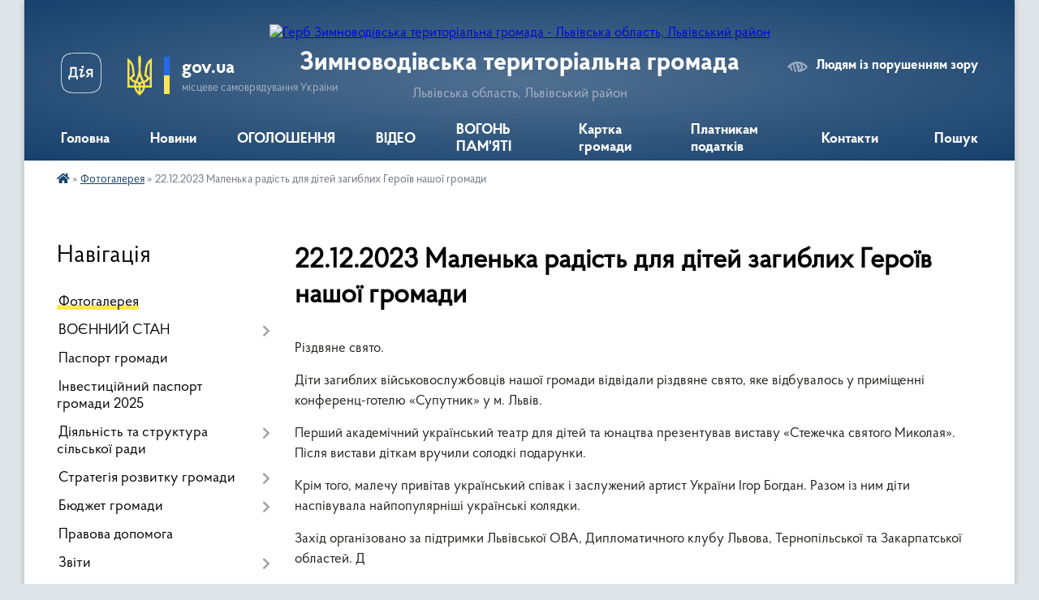

--- FILE ---
content_type: text/html; charset=UTF-8
request_url: https://zvg.gov.ua/album/9478/
body_size: 19226
content:
<!DOCTYPE html>
<html lang="uk">
<head>
	<!--[if IE]><meta http-equiv="X-UA-Compatible" content="IE=edge"><![endif]-->
	<meta charset="utf-8">
	<meta name="viewport" content="width=device-width, initial-scale=1">
	<!--[if IE]><script>
		document.createElement('header');
		document.createElement('nav');
		document.createElement('main');
		document.createElement('section');
		document.createElement('article');
		document.createElement('aside');
		document.createElement('footer');
		document.createElement('figure');
		document.createElement('figcaption');
	</script><![endif]-->
	<title>22.12.2023 Маленька радість для дітей загиблих Героїв нашої громади | Зимноводівська територіальна громада</title>
	<meta name="description" content="Різдвяне свято.. . Діти загиблих військовослужбовців нашої громади відвідали різдвяне свято, яке відбувалось у приміщенні конференц-готелю &amp;laquo;Супутник&amp;raquo; у м. Львів.. . Перший академічний український театр для дітей та юнацтва презе">
	<meta name="keywords" content="22.12.2023, Маленька, радість, для, дітей, загиблих, Героїв, нашої, громади, |, Зимноводівська, територіальна, громада">

	
		<meta property="og:image" content="https://rada.info/upload/users_files/04372282/gerb/Дизайн-без-назви-23.png">
					
		<link rel="apple-touch-icon" sizes="57x57" href="https://gromada.org.ua/apple-icon-57x57.png">
	<link rel="apple-touch-icon" sizes="60x60" href="https://gromada.org.ua/apple-icon-60x60.png">
	<link rel="apple-touch-icon" sizes="72x72" href="https://gromada.org.ua/apple-icon-72x72.png">
	<link rel="apple-touch-icon" sizes="76x76" href="https://gromada.org.ua/apple-icon-76x76.png">
	<link rel="apple-touch-icon" sizes="114x114" href="https://gromada.org.ua/apple-icon-114x114.png">
	<link rel="apple-touch-icon" sizes="120x120" href="https://gromada.org.ua/apple-icon-120x120.png">
	<link rel="apple-touch-icon" sizes="144x144" href="https://gromada.org.ua/apple-icon-144x144.png">
	<link rel="apple-touch-icon" sizes="152x152" href="https://gromada.org.ua/apple-icon-152x152.png">
	<link rel="apple-touch-icon" sizes="180x180" href="https://gromada.org.ua/apple-icon-180x180.png">
	<link rel="icon" type="image/png" sizes="192x192"  href="https://gromada.org.ua/android-icon-192x192.png">
	<link rel="icon" type="image/png" sizes="32x32" href="https://gromada.org.ua/favicon-32x32.png">
	<link rel="icon" type="image/png" sizes="96x96" href="https://gromada.org.ua/favicon-96x96.png">
	<link rel="icon" type="image/png" sizes="16x16" href="https://gromada.org.ua/favicon-16x16.png">
	<link rel="manifest" href="https://gromada.org.ua/manifest.json">
	<meta name="msapplication-TileColor" content="#ffffff">
	<meta name="msapplication-TileImage" content="https://gromada.org.ua/ms-icon-144x144.png">
	<meta name="theme-color" content="#ffffff">
	
	<meta name=
		<meta name="robots" content="">
	
    <link rel="preload" href="https://cdnjs.cloudflare.com/ajax/libs/font-awesome/5.9.0/css/all.min.css" as="style">
	<link rel="stylesheet" href="https://cdnjs.cloudflare.com/ajax/libs/font-awesome/5.9.0/css/all.min.css" integrity="sha512-q3eWabyZPc1XTCmF+8/LuE1ozpg5xxn7iO89yfSOd5/oKvyqLngoNGsx8jq92Y8eXJ/IRxQbEC+FGSYxtk2oiw==" crossorigin="anonymous" referrerpolicy="no-referrer" />

    <link rel="preload" href="//gromada.org.ua/themes/km2/css/styles_vip.css?v=3.34" as="style">
	<link rel="stylesheet" href="//gromada.org.ua/themes/km2/css/styles_vip.css?v=3.34">
	<link rel="stylesheet" href="//gromada.org.ua/themes/km2/css/48405/theme_vip.css?v=1769106643">
	
		<!--[if lt IE 9]>
	<script src="https://oss.maxcdn.com/html5shiv/3.7.2/html5shiv.min.js"></script>
	<script src="https://oss.maxcdn.com/respond/1.4.2/respond.min.js"></script>
	<![endif]-->
	<!--[if gte IE 9]>
	<style type="text/css">
		.gradient { filter: none; }
	</style>
	<![endif]-->

</head>
<body class="">

	<a href="#top_menu" class="skip-link link" aria-label="Перейти до головного меню (Alt+1)" accesskey="1">Перейти до головного меню (Alt+1)</a>
	<a href="#left_menu" class="skip-link link" aria-label="Перейти до бічного меню (Alt+2)" accesskey="2">Перейти до бічного меню (Alt+2)</a>
    <a href="#main_content" class="skip-link link" aria-label="Перейти до головного вмісту (Alt+3)" accesskey="3">Перейти до текстового вмісту (Alt+3)</a>




	
	<div class="wrap">
		
		<header>
			<div class="header_wrap">
				<div class="logo">
					<a href="https://zvg.gov.ua/" id="logo" class="form_2">
						<img src="https://rada.info/upload/users_files/04372282/gerb/Дизайн-без-назви-23.png" alt="Герб Зимноводівська територіальна громада - Львівська область, Львівський район">
					</a>
				</div>
				<div class="title">
					<div class="slogan_1">Зимноводівська територіальна громада</div>
					<div class="slogan_2">Львівська область, Львівський район</div>
				</div>
				<div class="gov_ua_block">
					<a class="diia" href="https://diia.gov.ua/" target="_blank" rel="nofollow" title="Державні послуги онлайн"><img src="//gromada.org.ua/themes/km2/img/diia.png" alt="Логотип Diia"></a>
					<img src="//gromada.org.ua/themes/km2/img/gerb.svg" class="gerb" alt="Герб України">
					<span class="devider"></span>
					<div class="title">
						<b>gov.ua</b>
						<span>місцеве самоврядування України</span>
					</div>
				</div>
								<div class="alt_link">
					<a href="#" rel="nofollow" title="Режим високої контастності" onclick="return set_special('8b05ee24581a0d56df22b7748e9eef9de051bb6d');">Людям із порушенням зору</a>
				</div>
								
				<section class="top_nav">
					<nav class="main_menu" id="top_menu">
						<ul>
														<li class="">
								<a href="https://zvg.gov.ua/main/"><span>Головна</span></a>
																							</li>
														<li class="">
								<a href="https://zvg.gov.ua/news/"><span>Новини</span></a>
																							</li>
														<li class=" has-sub">
								<a href="https://zvg.gov.ua/ogoloshennya-23-22-24-04-03-2023/"><span>ОГОЛОШЕННЯ</span></a>
																<button onclick="return show_next_level(this);" aria-label="Показати підменю"></button>
																								<ul>
																		<li>
										<a href="https://zvg.gov.ua/afisha-10-21-19-10-09-2025/">Афіша</a>
																													</li>
																		<li>
										<a href="https://zvg.gov.ua/vakansiya-10-23-17-10-09-2025/">Вакансії</a>
																													</li>
																										</ul>
															</li>
														<li class=" has-sub">
								<a href="https://zvg.gov.ua/media-12-19-31-28-10-2022/"><span>ВІДЕО</span></a>
																<button onclick="return show_next_level(this);" aria-label="Показати підменю"></button>
																								<ul>
																		<li>
										<a href="https://zvg.gov.ua/pryami-efiri-15-38-43-27-10-2025/">ПРЯМІ ЕФІРИ</a>
																													</li>
																										</ul>
															</li>
														<li class="">
								<a href="https://zvg.gov.ua/zagibli-geroi-gromadi-13-56-11-07-08-2024/"><span>ВОГОНЬ ПАМ'ЯТІ</span></a>
																							</li>
														<li class="">
								<a href="https://zvg.gov.ua/structure/"><span>Картка громади</span></a>
																							</li>
														<li class=" has-sub">
								<a href="https://zvg.gov.ua/platnikam-podatkiv-13-04-20-03-05-2022/"><span>Платникам податків</span></a>
																<button onclick="return show_next_level(this);" aria-label="Показати підменю"></button>
																								<ul>
																		<li>
										<a href="https://zvg.gov.ua/opriljudnennya-proektu-rishennya-pro-vstanovlennya-miscevih-podatkiv-ta-zboriv-na-teritorii-zimnovodivskoi-silskoi-radi-na-2025-rik-10-57-57-14-05-2025/">Рішення "Про встановлення місцевих податків та зборів на території Зимноводівської сільської ради на 2026 рік"</a>
																													</li>
																		<li>
										<a href="https://zvg.gov.ua/podatkovij-borg-16-01-13-17-03-2025/">Податковий борг</a>
																													</li>
																		<li>
										<a href="https://zvg.gov.ua/perelik-podatkovih-agentiv-11-41-01-18-03-2025/">Перелік податкових агентів</a>
																													</li>
																		<li>
										<a href="https://zvg.gov.ua/minimalne-podatkove-zobovyazannya-12-51-15-12-12-2024/">Мінімальне податкове зобов'язання</a>
																													</li>
																		<li>
										<a href="https://zvg.gov.ua/opriljudnennya-proektu-rishennya-pro-vstanovlennya-miscevih-podatkiv-ta-zboriv-na-teritorii-zimnovodivskoi-silskoi-radi-na-2025-rik-11-52-20-22-05-2024/">Оприлюднення проєкту рішення "Про встановлення місцевих податків та зборів на території Зимноводівської сільської ради на 2025 рік"</a>
																													</li>
																		<li>
										<a href="https://zvg.gov.ua/zimnovodivska-silska-rada-nagoloshue-schodo-obovyazkovosti-splati-podatku-na-neruhomist-i-zemelnogopodatku-09-22-13-11-09-2023/">ЗИМНОВОДІВСЬКА СІЛЬСЬКА РАДА НАГОЛОШУЄ ЩОДО ОБОВЯЗКОВОСТІ СПЛАТИ ПОДАТКУ НА НЕРУХОМІСТЬ І ЗЕМЕЛЬНОГО ПОДАТКУ</a>
																													</li>
																		<li>
										<a href="https://zvg.gov.ua/podatok-na-neruhome-majno-16-17-53-10-10-2023/">ПОДАТОК НА НЕРУХОМЕ МАЙНО ВІДМІННЕ ВІД ЗЕМЕЛЬНОЇ ДІЛЯНКИ</a>
																													</li>
																		<li>
										<a href="https://zvg.gov.ua/zemelnij-podatok-16-24-22-10-10-2023/">ЗЕМЕЛЬНИЙ ПОДАТОК</a>
																													</li>
																		<li>
										<a href="https://zvg.gov.ua/miscevi-podatki-rishennya-na-2023-r-16-29-56-10-10-2023/">Місцеві податки. Рішення на 2023 р.</a>
																													</li>
																		<li>
										<a href="https://zvg.gov.ua/miscevi-podatki-rishennya-na-2024-r-16-31-59-10-10-2023/">Місцеві податки. Рішення на 2024 р.</a>
																													</li>
																		<li>
										<a href="https://zvg.gov.ua/do-uvagi-platnikiv-podatkiv-u-yakih-vinikae-obovyazok-viznachati-minimalne-podatkove-zobovyazannya-11-57-16-12-10-2023/">До уваги платників податків, у яких виникає обов'язок визначати мінімальне податкове зобов'язання!</a>
																													</li>
																		<li>
										<a href="https://zvg.gov.ua/pro-pravo-skoristatisya-podatkovoju-znizhkoju-nagadujut-platnikam-u-pustomitivskij-dpi-10-32-48-20-11-2023/">Про право скористатися податковою знижкою нагадують платникам у Пустомитівській ДПІ</a>
																													</li>
																		<li>
										<a href="https://zvg.gov.ua/pro-vstanovlennya-miscevih-podatkiv-ta-zboriv-na-teritorii-zimnovodivskoi-silskoi-radi-na-2025-rik-14-08-07-05-07-2024/">Місцеві податки. Рішення на 2025 р.</a>
																													</li>
																		<li>
										<a href="https://zvg.gov.ua/opriljudnennya-proektu-rishennya-pro-vstanovlennya-miscevih-podatkiv-ta-zboriv-na-teritorii-zimnovodivskoi-silskoi-radi-na-2026-rik-14-41-43-20-06-2025/">Оприлюднення проєкту рішення "Про встановлення місцевих податків та зборів на території Зимноводівської сільської ради на 2026 рік"</a>
																													</li>
																										</ul>
															</li>
														<li class=" has-sub">
								<a href="https://zvg.gov.ua/feedback/"><span>Контакти</span></a>
																<button onclick="return show_next_level(this);" aria-label="Показати підменю"></button>
																								<ul>
																		<li>
										<a href="https://zvg.gov.ua/grafik-osobistogo-prijomu-gromadyan-silskim-golovoju-ta-kerivnikami-15-48-04-12-11-2022/">Графік особистого прийому громадян сільським головою та керівниками</a>
																													</li>
																										</ul>
															</li>
																				</ul>
					</nav>
					&nbsp;
					<button class="menu-button" id="open-button"><i class="fas fa-bars"></i> Меню сайту</button>
					<a href="https://zvg.gov.ua/search/" rel="nofollow" class="search_button">Пошук</a>
				</section>
				
			</div>
		</header>
				
		<section class="bread_crumbs">
		<div xmlns:v="http://rdf.data-vocabulary.org/#"><a href="https://zvg.gov.ua/" title="Головна сторінка"><i class="fas fa-home"></i></a> &raquo; <a href="https://zvg.gov.ua/photo/" aria-current="page">Фотогалерея</a>  &raquo; <span>22.12.2023 Маленька радість для дітей загиблих Героїв нашої громади</span></div>
	</section>
	
	<section class="center_block">
		<div class="row">
			<div class="grid-25 fr">
				<aside>
				
									
										<div class="sidebar_title">Навігація</div>
										
					<nav class="sidebar_menu" id="left_menu">
						<ul>
														<li class="active">
								<a href="https://zvg.gov.ua/photo/"><span>Фотогалерея</span></a>
																							</li>
														<li class=" has-sub">
								<a href="javascript:;"><span>ВОЄННИЙ СТАН</span></a>
																<button onclick="return show_next_level(this);" aria-label="Показати підменю"></button>
																								<ul>
																		<li class="">
										<a href="https://zvg.gov.ua/punkti-nezlamnosti-14-34-28-24-10-2025/"><span>⚡ Пункти незламності та гуманітарна допомога</span></a>
																													</li>
																		<li class="">
										<a href="https://zvg.gov.ua/ukrittya-15-02-36-27-10-2025/"><span>🏠 Безпека та укриття</span></a>
																													</li>
																		<li class="">
										<a href="https://zvg.gov.ua/💣-minna-bezpeka-15-49-22-28-10-2025/"><span>💣 Мінна безпека</span></a>
																													</li>
																		<li class="">
										<a href="https://zvg.gov.ua/🧠-psihologichna-pidtrimka-15-50-39-28-10-2025/"><span>🧠 Психологічна підтримка</span></a>
																													</li>
																		<li class="">
										<a href="https://zvg.gov.ua/⚖️-pravovij-rezhim-voennogo-stanu-15-51-30-28-10-2025/"><span>⚖️ Правовий режим воєнного стану</span></a>
																													</li>
																		<li class="">
										<a href="https://zvg.gov.ua/🧯-dii-pid-chas-nadzvichajnih-situacij-15-52-07-28-10-2025/"><span>🧯 Дії під час надзвичайних ситуацій</span></a>
																													</li>
																										</ul>
															</li>
														<li class="">
								<a href="https://zvg.gov.ua/pasport-gromadi-13-27-09-03-05-2022/"><span>Паспорт громади</span></a>
																							</li>
														<li class="">
								<a href="https://zvg.gov.ua/investicijnij-pasport-gromadi-12-00-59-04-04-2024/"><span>Інвестиційний паспорт громади 2025</span></a>
																							</li>
														<li class=" has-sub">
								<a href="javascript:;"><span>Діяльність та структура сільської ради</span></a>
																<button onclick="return show_next_level(this);" aria-label="Показати підменю"></button>
																								<ul>
																		<li class="">
										<a href="https://zvg.gov.ua/silskij-golova-08-06-07-25-05-2022/"><span>Сільський голова</span></a>
																													</li>
																		<li class="">
										<a href="https://zvg.gov.ua/organizacijna-struktura-vikonavchih-organiv-zimnovodivskoi-silskoi-radi-10-02-45-05-10-2023/"><span>Організаційна структура виконавчих органів Зимноводівської сільської ради</span></a>
																													</li>
																		<li class="">
										<a href="https://zvg.gov.ua/struktura-miskoi-radi-11-31-39-03-05-2022/"><span>Структура виконавчих органів ради</span></a>
																													</li>
																		<li class="">
										<a href="https://zvg.gov.ua/vikonavchij-komitet-11-31-49-03-05-2022/"><span>Виконавчий комітет</span></a>
																													</li>
																		<li class="">
										<a href="https://zvg.gov.ua/deputatskij-korpus-11-32-59-03-05-2022/"><span>Депутатський корпус</span></a>
																													</li>
																		<li class="">
										<a href="https://zvg.gov.ua/starostinski-okrugi-08-06-19-25-05-2022/"><span>Старостинські округи</span></a>
																													</li>
																		<li class="">
										<a href="https://zvg.gov.ua/postijni-deputatski-komisii-15-32-40-26-05-2022/"><span>Постійні депутатські комісії</span></a>
																													</li>
																		<li class="">
										<a href="https://zvg.gov.ua/reglament-zimnovodivskoi-silskoi-radi-10-05-12-04-10-2024/"><span>Регламент Зимноводівської сільської ради</span></a>
																													</li>
																										</ul>
															</li>
														<li class=" has-sub">
								<a href="https://zvg.gov.ua/strategiya-rozvitku-gromadi-12-54-28-03-05-2022/"><span>Стратегія розвитку громади</span></a>
																<button onclick="return show_next_level(this);" aria-label="Показати підменю"></button>
																								<ul>
																		<li class="">
										<a href="https://zvg.gov.ua/aktualizaciya-strategii-do-2027-roku-12-22-08-30-04-2024/"><span>Актуалізація стратегії до 2027 року</span></a>
																													</li>
																		<li class="">
										<a href="https://zvg.gov.ua/ogoloshennya-12-31-44-30-04-2024/"><span>ОГОЛОШЕННЯ</span></a>
																													</li>
																		<li class="">
										<a href="https://zvg.gov.ua/novini-12-32-09-30-04-2024/"><span>НОВИНИ</span></a>
																													</li>
																		<li class="">
										<a href="https://zvg.gov.ua/protokol-gromadskogo-obgovorennya-№-1-17-00-11-04-04-2025/"><span>Протокол громадського обговорення № 1</span></a>
																													</li>
																		<li class="">
										<a href="https://zvg.gov.ua/gromadske-obgovorennya-strategii-rozvitku-zimnovodivskoi-silskoi-teritorialnoi-gromadi-do-2027-roku-17-06-24-04-04-2025/"><span>Громадське обговорення стратегії розвитку Зимноводівської сільської територіальної громади до 2027 року</span></a>
																													</li>
																										</ul>
															</li>
														<li class=" has-sub">
								<a href="javascript:;"><span>Бюджет громади</span></a>
																<button onclick="return show_next_level(this);" aria-label="Показати підменю"></button>
																								<ul>
																		<li class="">
										<a href="https://zvg.gov.ua/dodatok-6-do-rishennya-№-2997-rozpodil-vitrat-silskogo-bjudzhetu-na-realizaciju-miscevihregionalnih-program-u-2026-roci-22-50-01-26-12-2025/"><span>Додаток 6 до рішення № 2997  Розподіл витрат сільського бюджету на реалізацію місцевих/регіональних програм у 2026 році</span></a>
																													</li>
																		<li class="">
										<a href="https://zvg.gov.ua/dodatok-5-do-rishennya-№-2997-obsyagi-publichnih-investicij-u-rozrizi-publichnih-investicijnih-proektiv-ta-program-publichnih-investicij-u-22-47-26-26-12-2025/"><span>Додаток 5 до рішення № 2997 Обсяги  публічних інвестицій у розрізі публічних інвестиційних проєктів та програм публічних інвестицій  у 2026 році</span></a>
																													</li>
																		<li class="">
										<a href="https://zvg.gov.ua/dodatok-4-do-rishennya-№-2997-mizhbjudzhetni-transferti-na-2026-rik-22-45-12-26-12-2025/"><span>Додаток 4 до рішення № 2997 МІЖБЮДЖЕТНІ ТРАНСФЕРТИ НА 2026 РІК</span></a>
																													</li>
																		<li class="">
										<a href="https://zvg.gov.ua/dodatok-3-do-rishennya-№-2997-rozpodil-vidatkiv-miscevogo-bjudzhetu-na-2026-rik-22-42-29-26-12-2025/"><span>Додаток 3 до рішення № 2997  РОЗПОДІЛ видатків місцевого бюджету на 2026 рік</span></a>
																													</li>
																		<li class="">
										<a href="https://zvg.gov.ua/dodatok-2-do-rishennya-№-2997-finansuvannya-miscevogo-bjudzhetu-na-2026-rik-22-39-35-26-12-2025/"><span>Додаток 2 до рішення № 2997 ФІНАНСУВАННЯ місцевого бюджету на 2026 рік</span></a>
																													</li>
																		<li class="">
										<a href="https://zvg.gov.ua/dodatok-1-dohodi-miscevogo-bjudzhetu-na-2026-rik-22-36-54-26-12-2025/"><span>Додаток 1 до рішення № 2997 ДОХОДИ місцевого бюджету на 2026 рік</span></a>
																													</li>
																		<li class="">
										<a href="https://zvg.gov.ua/bjudzhet-zimnovodivskoi-teritorialnoi-gromadi-na-2026-rik-22-28-50-26-12-2025/"><span>БЮДЖЕТ Зимноводівської територіальної громади на 2026 рік</span></a>
																													</li>
																		<li class="">
										<a href="https://zvg.gov.ua/poyasnjuvalna-zapiska-do-bjudzhetu-zimnovodivskoi-silskoi-teritorialnoi-gromadi-na-2026-rik-22-33-12-26-12-2025/"><span>Пояснювальна записка до бюджету Зимноводівської сільської територіальної громади на 2026 рік</span></a>
																													</li>
																		<li class="">
										<a href="https://zvg.gov.ua/pasporti-bjudzhetnih-program-11-55-06-03-05-2022/"><span>Паспорти бюджетних програм</span></a>
																													</li>
																		<li class="">
										<a href="https://zvg.gov.ua/rishennya-pro-zatverdzhennya-bjudzhetnih-program-11-55-25-03-05-2022/"><span>Рішення про затвердження бюджетних програм</span></a>
																													</li>
																		<li class="">
										<a href="https://zvg.gov.ua/bjudzhetna-zvitnist-11-55-42-03-05-2022/"><span>Бюджетна та фінансова звітність</span></a>
																													</li>
																		<li class="">
										<a href="https://zvg.gov.ua/obgruntuvannya-tehnichnih-ta-yakisnih-harakteristik-predmetiv-zakupivlih-ta-yakisnih-harakteristik-predmetiv-zakupivli-11-56-04-03-05-2022/"><span>Обгрунтування технічних та якісних характеристик предметів закупівліх та якісних характеристик предметів закупівлі</span></a>
																													</li>
																		<li class="">
										<a href="https://zvg.gov.ua/bjudzhet-zimnovodivskoi-teritorialnoi-gromadi-na-2023-rik-14-12-07-09-12-2022/"><span>БЮДЖЕТ Зимноводівської територіальної громади на 2023 рік</span></a>
																													</li>
																		<li class="">
										<a href="https://zvg.gov.ua/bjudzhet-zimnovodivskoi-teritorialnoi-gromadi-na-2024-rik-15-52-24-22-12-2023/"><span>БЮДЖЕТ Зимноводівської територіальної громади на 2024 рік</span></a>
																													</li>
																		<li class="">
										<a href="https://zvg.gov.ua/bjudzhetni-zapiti-11-29-34-10-02-2025/"><span>БЮДЖЕТНІ ЗАПИТИ</span></a>
																													</li>
																		<li class="">
										<a href="https://zvg.gov.ua/zvit-pro-vikonannya-pasporta-bjudzhetnoi-programi-11-31-33-10-02-2025/"><span>ЗВІТ про виконання паспорта бюджетної програми</span></a>
																													</li>
																		<li class="">
										<a href="https://zvg.gov.ua/bjudzhet-zimnovodivskoi-teritorialnoi-gromadi-na-2025-rik-11-51-13-03-01-2025/"><span>БЮДЖЕТ Зимноводівської територіальної громади на 2025 рік</span></a>
																													</li>
																										</ul>
															</li>
														<li class="">
								<a href="https://zvg.gov.ua/pravova-dopomoga-13-04-41-03-05-2022/"><span>Правова допомога</span></a>
																							</li>
														<li class=" has-sub">
								<a href="javascript:;"><span>Звіти</span></a>
																<button onclick="return show_next_level(this);" aria-label="Показати підменю"></button>
																								<ul>
																		<li class=" has-sub">
										<a href="https://zvg.gov.ua/zviti-golovi-13-13-29-24-05-2022/"><span>Звіти</span></a>
																				<button onclick="return show_next_level(this);" aria-label="Показати підменю"></button>
																														<ul>
																						<li><a href="https://zvg.gov.ua/zvit-silskogo-golovi-pro-robotu-vikonavchih-organiv-radi-za-2024-rik-09-39-21-13-03-2025/"><span>ЗВІТ сільського голови про роботу виконавчих органів ради за 2024 рік</span></a></li>
																						<li><a href="https://zvg.gov.ua/zvit-silskogo-golovi-pro-robotu-vikonavchih-organiv-radi-za-pershe-pivrichchya-2024-roku-14-57-21-27-08-2024/"><span>ЗВІТ СІЛЬСЬКОГО ГОЛОВИ ПРО РОБОТУ ВИКОНАВЧИХ ОРГАНІВ РАДИ ЗА ПЕРШЕ ПІВРІЧЧЯ 2024 РОКУ</span></a></li>
																						<li><a href="https://zvg.gov.ua/zvit-silskogo-golovi-za-2023-rik-11-04-49-01-03-2024/"><span>ЗВІТ сільського голови про роботу виконавчих органів ради за 2023 рік</span></a></li>
																						<li><a href="https://zvg.gov.ua/zvit-silskogo-golovi-pro-robotu-vikonavchih-organiv-radi-za-pershe-pivrichchya-2023-roku-15-46-39-04-10-2023/"><span>ЗВІТ сільського голови про роботу виконавчих органів ради за перше півріччя 2023 року</span></a></li>
																						<li><a href="https://zvg.gov.ua/zvit-silskogo-golovi-za-2022-rik-19-11-55-13-02-2023/"><span>ЗВІТ сільського голови за 2022 рік</span></a></li>
																						<li><a href="https://zvg.gov.ua/zvit-silskogo-golovi-za-2021-rik-19-23-46-13-02-2023/"><span>ЗВІТ сільського голови за 2021 рік</span></a></li>
																																</ul>
																			</li>
																		<li class=" has-sub">
										<a href="https://zvg.gov.ua/zviti-deputativ-13-13-44-24-05-2022/"><span>Звіти депутатів</span></a>
																				<button onclick="return show_next_level(this);" aria-label="Показати підменю"></button>
																														<ul>
																						<li><a href="https://zvg.gov.ua/zvit-grigoriya-bileckogo-19-58-03-14-06-2022/"><span>Звіт депутата Білецького Григорія</span></a></li>
																						<li><a href="https://zvg.gov.ua/zvit-butrak-miroslavi-20-14-43-14-06-2022/"><span>Звіт депутата Бутрак Мирослави</span></a></li>
																						<li><a href="https://zvg.gov.ua/zvit-vankovicha-levka-20-18-14-14-06-2022/"><span>Звіт депутата Ваньковича Левка</span></a></li>
																						<li><a href="https://zvg.gov.ua/zvit-deputata-gonsora-juriya-20-22-12-14-06-2022/"><span>Звіт депутата Гонсьора Юрія</span></a></li>
																						<li><a href="https://zvg.gov.ua/zvit-deputata-gricka-andriya-20-23-56-14-06-2022/"><span>Звіт депутата Грицька Андрія</span></a></li>
																						<li><a href="https://zvg.gov.ua/zvit-deputata-gromik-svitlani-20-26-11-14-06-2022/"><span>Звіт депутата Громик Світлани</span></a></li>
																						<li><a href="https://zvg.gov.ua/zvit-deputata-gutnika-andriya-20-28-18-14-06-2022/"><span>Звіт депутата Гутника Андрія</span></a></li>
																						<li><a href="https://zvg.gov.ua/zvit-deputata-zarichnogo-petra-20-30-37-14-06-2022/"><span>звіт депутата Зарічного Петра</span></a></li>
																						<li><a href="https://zvg.gov.ua/zvit-deputata-kalki-mihajla-20-38-06-14-06-2022/"><span>Звіт депутата Кальки Михайла</span></a></li>
																						<li><a href="https://zvg.gov.ua/zvit-deputata-kotjuk-olgi-20-40-19-14-06-2022/"><span>Звіт депутата Костюк Ольги</span></a></li>
																						<li><a href="https://zvg.gov.ua/zvit-deputata-krivyak-natalii-20-42-52-14-06-2022/"><span>Звіт депутата Крив'як Наталії</span></a></li>
																						<li><a href="https://zvg.gov.ua/zvit-deputata-kuzhdebi-volodimira-21-06-41-14-06-2022/"><span>Звіт депутата Куждеби Володимира</span></a></li>
																						<li><a href="https://zvg.gov.ua/zvit-deputata-kurilcya-tarasa-21-09-22-14-06-2022/"><span>Звіт депутата Курильця Тараса</span></a></li>
																						<li><a href="https://zvg.gov.ua/zvit-deputata-lozinskogo-igora-21-11-07-14-06-2022/"><span>Звіт депутата Лозинського Ігора</span></a></li>
																						<li><a href="https://zvg.gov.ua/zvit-deputata-nagurskogo-ljubomira-21-13-14-14-06-2022/"><span>Звіт депутата Нагурського Любомира</span></a></li>
																						<li><a href="https://zvg.gov.ua/zvit-deputata-opalinskogo-juriya-stepanovicha-21-15-06-14-06-2022/"><span>Звіт депутата Опалінського Юрія</span></a></li>
																						<li><a href="https://zvg.gov.ua/zvit-deputata-pavlusya-petra-21-17-33-14-06-2022/"><span>Звіт депутата Павлуся Петра</span></a></li>
																						<li><a href="https://zvg.gov.ua/zvit-deputata-paholchuk-galini-21-23-13-14-06-2022/"><span>Звіт депутата Пахольчук Галини</span></a></li>
																						<li><a href="https://zvg.gov.ua/zvit-deputata-popovicha-mikoli-21-25-17-14-06-2022/"><span>Звіт депутата Поповича Миколи</span></a></li>
																						<li><a href="https://zvg.gov.ua/zvit-deputata-raini-juriya-21-27-33-14-06-2022/"><span>Звіт депутата Раїни Юрія</span></a></li>
																						<li><a href="https://zvg.gov.ua/zvit-deputata-rau-rostislava-21-31-21-14-06-2022/"><span>Звіт депутата Рау Ростислава</span></a></li>
																						<li><a href="https://zvg.gov.ua/zvit-deputata-sagan-olgi-21-33-23-14-06-2022/"><span>Звіт депутата Саган Ольги</span></a></li>
																						<li><a href="https://zvg.gov.ua/zvit-deputata-strockogo-igora-21-35-36-14-06-2022/"><span>Звіт депутата Строцького Ігора</span></a></li>
																						<li><a href="https://zvg.gov.ua/zvit-deputata-terleckoi-irini-21-37-37-14-06-2022/"><span>Звіт депутата Терлецької Ірини</span></a></li>
																						<li><a href="https://zvg.gov.ua/zvit-deputata-shnajder-tetyani-21-39-18-14-06-2022/"><span>Звіт депутата Шнайдер Тетяни</span></a></li>
																																</ul>
																			</li>
																		<li class=" has-sub">
										<a href="https://zvg.gov.ua/zviti-starost-17-05-32-03-03-2025/"><span>Звіти старост</span></a>
																				<button onclick="return show_next_level(this);" aria-label="Показати підменю"></button>
																														<ul>
																						<li><a href="https://zvg.gov.ua/zvit-starosti-lapaivskogo-starostinskogo-okrugu-17-10-38-03-03-2025/"><span>Звіт старости Лапаївського старостинського округу за 2024 рік</span></a></li>
																						<li><a href="https://zvg.gov.ua/zvit-starosti-sknilivskogo-starostinskogo-okrugu-za-2024-rik-17-14-43-03-03-2025/"><span>Звіт старости Скнилівського старостинського округу за 2024 рік</span></a></li>
																						<li><a href="https://zvg.gov.ua/zvit-starosti-suhovilskogo-starostinskogo-okrugu-pro-vikonanu-robotu-za-2024-rik-17-18-16-03-03-2025/"><span>Звіт старости Суховільського старостинського округу про виконану роботу за 2024 рік</span></a></li>
																																</ul>
																			</li>
																										</ul>
															</li>
														<li class=" has-sub">
								<a href="javascript:;"><span>Комунальне підприємство "Наше село"</span></a>
																<button onclick="return show_next_level(this);" aria-label="Показати підменю"></button>
																								<ul>
																		<li class="">
										<a href="https://zvg.gov.ua/novini-11-45-15-01-03-2024/"><span>Новини</span></a>
																													</li>
																		<li class="">
										<a href="https://zvg.gov.ua/diyalnist-ta-struktura-11-37-27-02-10-2024/"><span>Діяльність та структура</span></a>
																													</li>
																		<li class="">
										<a href="https://zvg.gov.ua/pravila-blagoustroju-13-14-13-24-05-2022/"><span>Правила благоустрою</span></a>
																													</li>
																										</ul>
															</li>
														<li class="">
								<a href="https://zvg.gov.ua/dlya-vpo-11-08-15-20-12-2022/"><span>Для ВПО</span></a>
																							</li>
														<li class=" has-sub">
								<a href="https://zvg.gov.ua/bezbarernist-13-43-35-07-11-2025/"><span>Безбар'єрність</span></a>
																<button onclick="return show_next_level(this);" aria-label="Показати підменю"></button>
																								<ul>
																		<li class="">
										<a href="https://zvg.gov.ua/protokoli-zasidannya-radi-z-bezbarernosti-13-46-31-07-11-2025/"><span>Довідник безбар’єрності</span></a>
																													</li>
																										</ul>
															</li>
														<li class=" has-sub">
								<a href="javascript:;"><span>Містобудівна та архітектурна діяльність</span></a>
																<button onclick="return show_next_level(this);" aria-label="Показати підменю"></button>
																								<ul>
																		<li class="">
										<a href="https://zvg.gov.ua/generalni-plani-15-33-30-04-03-2025/"><span>Генеральні плани</span></a>
																													</li>
																		<li class="">
										<a href="https://zvg.gov.ua/mistobudivna-dokumentaciya-13-16-57-24-05-2022/"><span>Детальні плани</span></a>
																													</li>
																		<li class="">
										<a href="https://zvg.gov.ua/reestr-adres-13-17-29-24-05-2022/"><span>Реєстр адрес</span></a>
																													</li>
																		<li class=" has-sub">
										<a href="https://zvg.gov.ua/mistobudivni-umovi-ta-obmezhennya-13-17-41-24-05-2022/"><span>Містобудівні умови та обмеження</span></a>
																				<button onclick="return show_next_level(this);" aria-label="Показати підменю"></button>
																														<ul>
																						<li><a href="https://zvg.gov.ua/mistobudivni-umovi-2023-rik-10-40-34-14-02-2024/"><span>Містобудівні умови та обмеження 2023 рік</span></a></li>
																						<li><a href="https://zvg.gov.ua/mistobudivni-umovi-ta-obmezhennya-2024-rik-10-41-41-14-02-2024/"><span>Містобудівні умови та обмеження 2024 рік</span></a></li>
																																</ul>
																			</li>
																		<li class="">
										<a href="https://zvg.gov.ua/informaciya-pro-opriljudnennya-proektiv-mbd-12-44-56-08-11-2024/"><span>Інформація про оприлюднення проектів МБД</span></a>
																													</li>
																		<li class="">
										<a href="https://zvg.gov.ua/ogoloshennya-pro-provedennya-gromadskih-sluhan-12-46-02-08-11-2024/"><span>Оголошення про проведення громадських слухань</span></a>
																													</li>
																		<li class="">
										<a href="https://zvg.gov.ua/informaciya-pro-opriljudnennya-dovidok-schodo-gromadskogo-obgovorennya-15-00-24-19-01-2026/"><span>Інформація про оприлюднення довідок щодо громадського обговорення</span></a>
																													</li>
																										</ul>
															</li>
														<li class=" has-sub">
								<a href="https://zvg.gov.ua/civilnij-zahist-12-50-12-03-05-2022/"><span>Цивільний захист</span></a>
																<button onclick="return show_next_level(this);" aria-label="Показати підменю"></button>
																								<ul>
																		<li class="">
										<a href="https://zvg.gov.ua/novini-09-42-49-11-03-2024/"><span>новини</span></a>
																													</li>
																										</ul>
															</li>
														<li class=" has-sub">
								<a href="https://zvg.gov.ua/cnap-16-39-22-22-06-2022/"><span>ЦНАП</span></a>
																<button onclick="return show_next_level(this);" aria-label="Показати підменю"></button>
																								<ul>
																		<li class="">
										<a href="https://zvg.gov.ua/zagalna-informaciya-pro-cnap-10-21-02-05-11-2024/"><span>Загальна інформація про ЦНАП</span></a>
																													</li>
																		<li class="">
										<a href="https://zvg.gov.ua/struktura-14-59-01-05-09-2022/"><span>Структура</span></a>
																													</li>
																		<li class="">
										<a href="https://zvg.gov.ua/kontakti-16-43-14-22-06-2022/"><span>Контакти</span></a>
																													</li>
																		<li class="">
										<a href="https://zvg.gov.ua/elektronna-cherga-10-40-19-25-08-2023/"><span>ЕЛЕКТРОННА ЧЕРГА</span></a>
																													</li>
																		<li class="">
										<a href="https://zvg.gov.ua/perelik-poslug-16-50-15-22-06-2022/"><span>Перелік послуг</span></a>
																													</li>
																		<li class=" has-sub">
										<a href="https://zvg.gov.ua/viddaleni-robochi-miscya-16-46-21-05-10-2022/"><span>Віддалені робочі місця</span></a>
																				<button onclick="return show_next_level(this);" aria-label="Показати підменю"></button>
																														<ul>
																						<li><a href="https://zvg.gov.ua/lapaivskij-starostinskij-okrug-16-48-35-05-10-2022/"><span>Лапаївський старостинський округ</span></a></li>
																						<li><a href="https://zvg.gov.ua/sknilivskij-starostinskij-okrug-16-49-41-05-10-2022/"><span>Скнилівський старостинський округ</span></a></li>
																						<li><a href="https://zvg.gov.ua/suhovilskij-starostinskij-okrug-16-50-51-05-10-2022/"><span>Суховільський старостинський округ</span></a></li>
																																</ul>
																			</li>
																		<li class=" has-sub">
										<a href="https://zvg.gov.ua/informacijni-ta-tehnologichni-kartki-16-52-00-22-06-2022/"><span>Інформаційні та технологічні картки</span></a>
																				<button onclick="return show_next_level(this);" aria-label="Показати підменю"></button>
																														<ul>
																						<li><a href="https://zvg.gov.ua/reestraciya-aktiv-civilnogo-stanu-16-53-23-22-06-2022/"><span>Реєстрація актів цивільного стану</span></a></li>
																						<li><a href="https://zvg.gov.ua/reestraciya-miscya-prozhivannya-16-55-41-22-06-2022/"><span>Реєстрація місця проживання</span></a></li>
																						<li><a href="https://zvg.gov.ua/derzhavna-reestraciya-rechovih-prav-na-neruhome-majno-16-57-13-22-06-2022/"><span>Державна реєстрація речових прав на нерухоме майно</span></a></li>
																						<li><a href="https://zvg.gov.ua/zemelni-poslugi-16-57-55-22-06-2022/"><span>Земельні послуги</span></a></li>
																						<li><a href="https://zvg.gov.ua/arhitekturni-poslugi-16-58-53-22-06-2022/"><span>Архітектурні послуги</span></a></li>
																						<li><a href="https://zvg.gov.ua/budivelni-poslugi-ss1-17-00-33-22-06-2022/"><span>Будівельні послуги СС1</span></a></li>
																						<li><a href="https://zvg.gov.ua/socialni-poslugi-17-02-32-22-06-2022/"><span>Соціальні послуги</span></a></li>
																						<li><a href="https://zvg.gov.ua/inshi-poslugi-miscevogo-znachennya-17-03-46-22-06-2022/"><span>Інші послуги місцевого значення</span></a></li>
																						<li><a href="https://zvg.gov.ua/pasportni-poslugi-16-55-42-05-10-2022/"><span>Паспортні послуги</span></a></li>
																																</ul>
																			</li>
																		<li class="">
										<a href="https://zvg.gov.ua/shering-dokumentiv-17-06-21-22-06-2022/"><span>Шеринг документів</span></a>
																													</li>
																		<li class="">
										<a href="https://zvg.gov.ua/polozhennya-viddilu-17-08-36-22-06-2022/"><span>Положення відділу</span></a>
																													</li>
																		<li class="">
										<a href="https://zvg.gov.ua/reglament-roboti-viddilu-17-10-00-22-06-2022/"><span>Регламент роботи відділу</span></a>
																													</li>
																		<li class="">
										<a href="https://zvg.gov.ua/platizhni-rekviziti-10-31-27-05-11-2024/"><span>Платіжні реквізити</span></a>
																													</li>
																										</ul>
															</li>
														<li class=" has-sub">
								<a href="https://zvg.gov.ua/finansovij-viddil-12-57-13-22-06-2022/"><span>Фінансовий відділ</span></a>
																<button onclick="return show_next_level(this);" aria-label="Показати підменю"></button>
																								<ul>
																		<li class="">
										<a href="https://zvg.gov.ua/zvit-pro-vikonannya-bjudzhetu-zimnovodivskoi-silskoi-teritorialnoi-gromadi-za-9t-misyaciv-2025-roku-12-59-26-17-11-2025/"><span>Звіт про виконання бюджету Зимноводівської сільської територіальної громади за 9-ть місяців 2025 року</span></a>
																													</li>
																		<li class="">
										<a href="https://zvg.gov.ua/poyasnjuvalna-zapiska-do-zvitu-pro-vikonannya-silskogo-bjudzhetu-zimnovodivskoi-teritorialnoi-gromadi-za-9t-misyaciv-2025-roku-14-05-09-17-11-2025/"><span>Пояснювальна записка до звіту "Про виконання сільського бюджету Зимноводівської територіальної громади за 9-ть місяців 2025 року</span></a>
																													</li>
																		<li class="">
										<a href="https://zvg.gov.ua/zvit-pro-vikonannya-bjudzhetu-zimnovodivskoi-silskoi-teritorialnoi-gromadi-za-pershe-pivrichchya-2025-roku-15-24-03-02-09-2025/"><span>Звіт про виконання бюджету Зимноводівської сільської територіальної громади за перше півріччя 2025 року</span></a>
																													</li>
																		<li class="">
										<a href="https://zvg.gov.ua/poyasnjuvalna-zapiska-do-zvitu-pro-vikonannya-silskogo-bjudzhetu-zimnovodivskoi-teritorialnoi-gromadi-za-ishe-pivrichchya-2025-roku-15-15-06-02-09-2025/"><span>Пояснювальна записка до звіту "Про виконання сільського бюджету Зимноводівської територіальної громади за І-ше півріччя 2025 року"</span></a>
																													</li>
																		<li class="">
										<a href="https://zvg.gov.ua/zvit-pro-vikonannya-bjudzhetu-zimnovodivskoi-silskoi-teritorialnoi-gromadi-za-pershij-kvartal-2025-roku-09-58-41-05-06-2025/"><span>Звіт про виконання бюджету Зимноводівської сільської територіальної громади за перший квартал 2025 року</span></a>
																													</li>
																		<li class="">
										<a href="https://zvg.gov.ua/poyasnjuvalna-zapiska-do-zvitu-pro-vikonannya-silskogo-bjudzhetu-zimnovodivskoi-teritorialnoi-gromadi-za-ij-kvartal-2025-roku-09-56-13-05-06-2025/"><span>Пояснювальна записка до звіту "Про виконання сільського бюджету Зимноводівської територіальної громади за І-й квартал 2025 року"</span></a>
																													</li>
																		<li class="">
										<a href="https://zvg.gov.ua/zvit-pro-vikonannya-silskogo-bjudzhetu-zimnovodivskoi-teritorialnoi-gromadi-za-2024-rik-09-16-26-07-03-2025/"><span>ЗВІТ про виконання сільського бюджету Зимноводівської територіальної громади за 2024 рік</span></a>
																													</li>
																		<li class="">
										<a href="https://zvg.gov.ua/poyasnjuvalna-zapiska-do-zvitu-pro-vikonannya-silskogo-bjudzhetu-zimnovodivskoi-teritorialnoi-gromadi-2024-rik-10-20-13-07-03-2025/"><span>Пояснювальна записка до звіту "Про виконання сільського бюджету Зимноводівської територіальної  громади 2024 рік"</span></a>
																													</li>
																		<li class="">
										<a href="https://zvg.gov.ua/zvit-pro-vikonannya-bjudzhetu-za-9-misyaciv-2024-roku-10-26-21-10-12-2024/"><span>ЗВІТ про виконання бюджету за 9 місяців 2024 року</span></a>
																													</li>
																		<li class="">
										<a href="https://zvg.gov.ua/poyasnjuvalna-zapiska-do-zvitu-pro-vikonannya-silskogo-bjudzhetu-zimnovodivskoi-teritorialnoi-gromadi-za-9-misyaciv-2024-roku-10-24-45-10-12-2024/"><span>Пояснювальна записка до звіту "Про виконання сільського бюджету Зимноводівської територіальної громади за 9 місяців 2024 року"</span></a>
																													</li>
																		<li class="">
										<a href="https://zvg.gov.ua/poyasnjuvalna-zapiska-do-zvitu-pro-vikonannya-silskogo-bjudzhetu-zimnovodivskoi-teritorialnoi-gromadi-za-ishe-pirichchya-2024-roku-12-09-33-24-07-2024/"><span>Пояснювальна записка до звіту "Про виконання сільського бюджету Зимноводівської територіальної громади за І-ше піріччя 2024 року"</span></a>
																													</li>
																		<li class="">
										<a href="https://zvg.gov.ua/zvit-pro-vikonannya-bjudzhetu-za-i-pivrichchya-2024-roku-12-42-38-24-07-2024/"><span>ЗВІТ про виконання бюджету за I півріччя 2024 року</span></a>
																													</li>
																		<li class="">
										<a href="https://zvg.gov.ua/poyasnjuvalna-zapiska-do-zvitu-pro-vikonannya-silskogo-bjudzhetu-zimnovodivskoi-teritorialnoi-gromadi-za-ij-kvartal-2024-roku-10-48-18-28-05-2024/"><span>Пояснювальна записка до звіту  Про виконання сільського бюджету Зимноводівської територіальної  громади за І-й квартал 2024 року</span></a>
																													</li>
																		<li class="">
										<a href="https://zvg.gov.ua/poyasnjuvalna-zapiska-do-bjudzhetu-zimnovodivskoi-teritorialnoi-gromadi-na-2024-rik-13-28-46-17-01-2024/"><span>Пояснювальна записка до проекту сільського бюджету Зимноводівської територіальної громади на 2024 рік</span></a>
																													</li>
																		<li class="">
										<a href="https://zvg.gov.ua/zvit-pro-vikonannya-bjudzhetu-zimnovodivskoi-silskoi-teritorialnoi-gromadi-za-i-kvartal-2024-roku-10-22-41-23-04-2024/"><span>Звіт про виконання бюджету Зимноводівської сільської територіальної громади за I квартал 2024 року</span></a>
																													</li>
																		<li class="">
										<a href="https://zvg.gov.ua/poyasnjuvalna-zapiska-do-zvitu-pro-vikonannya-silskogo-bjudzhetu-zimnovodivskoi-teritorialnoi-gromadi-za-2023-rik-16-33-36-26-03-2024/"><span>Пояснювальна записка до звіту "Про виконання сільського бюджету Зимноводівської територіальної громади за 2023 рік"</span></a>
																													</li>
																		<li class="">
										<a href="https://zvg.gov.ua/zvit-10-36-52-20-11-2023/"><span>Пояснювальна записка до звіту  "Про виконання сільського бюджету Зимноводівської територіальної громади  за 9-ть місяців 2023 року"</span></a>
																													</li>
																		<li class="">
										<a href="https://zvg.gov.ua/zvit-pro-robotu-finansovogo-viddilu-zimnovodivskoi-silskoi-radi-za-i-pivrichchya-2023-roku-10-14-28-09-08-2023/"><span>ЗВІТ ПРО РОБОТУ ФІНАНСОВОГО ВІДДІЛУ ЗИМНОВОДІВСЬКОЇ СІЛЬСЬКОЇ РАДИ за І півріччя 2023 року</span></a>
																													</li>
																		<li class="">
										<a href="https://zvg.gov.ua/zvit-pro-vikonannya-silskogo-bjudzhetu-zimnovodivskoi-teritorialnoi-gromadi-za-i-pivrichchya-2023-roku-10-15-05-09-08-2023/"><span>Звіт про виконання  сільського бюджету Зимноводівської територіальної громади за І півріччя 2023 року</span></a>
																													</li>
																		<li class="">
										<a href="https://zvg.gov.ua/zvit-pro-vikonannya-dohodiv-zagalnogo-fondu-v-i-pivrichchi-2023-roku-10-13-48-09-08-2023/"><span>Звіт про виконання доходів загального фонду в І півріччі 2023 року</span></a>
																													</li>
																		<li class="">
										<a href="https://zvg.gov.ua/zvit-pro-vikonannya-dohodiv-specialnogo-fondu-v-i-pivrichchi-2023-roku-10-12-46-09-08-2023/"><span>Звіт про виконання доходів спеціального фонду в І півріччі 2023 року</span></a>
																													</li>
																		<li class="">
										<a href="https://zvg.gov.ua/zvit-pro-vidatki-zagalnogo-fondu-v-i-pivrichchi-2023-roku-10-11-53-09-08-2023/"><span>Звіт про видатки загального фонду в І півріччі 2023 року</span></a>
																													</li>
																		<li class="">
										<a href="https://zvg.gov.ua/zvit-pro-vidatki-zagalnogo-fondu-v-i-pivrichchi-2023-roku-10-10-04-09-08-2023/"><span>Звіт про видатки загального фонду в І півріччі 2023 року</span></a>
																													</li>
																		<li class="">
										<a href="https://zvg.gov.ua/zvit-pro-robotu-finansovogo-viddilu-za-i-kvartal-2023-r-23-49-29-11-05-2023/"><span>Звіт про виконання сільського бюджету в І кварталі 2023 року</span></a>
																													</li>
																		<li class="">
										<a href="https://zvg.gov.ua/rishennya-pro-silskij-bjudzhet-zimnovodivskoi-teritorialnoi-gromadi-na-2023-rik-09-49-53-13-03-2023/"><span>Рішення про сільський бюджет Зимноводівської територіальної громади на 2023 рік</span></a>
																													</li>
																		<li class="">
										<a href="https://zvg.gov.ua/bjudzhetnij-reglament-bjudzhetnogo-procesu-v-zimnovodivskij-silskij-radi-10-54-27-05-07-2022/"><span>Бюджетний регламент бюджетного процесу в Зимноводівській сільській раді</span></a>
																													</li>
																		<li class="">
										<a href="https://zvg.gov.ua/zvit-vikonannya-bjudzhetu-zimnovodivskoi-silskoi-radi-teritorialnoi-gromadi-za-2021-rik-11-08-35-05-07-2022/"><span>Звіт виконання бюджету Зимноводівської сільської ради територіальної громади за 2021 рік</span></a>
																													</li>
																		<li class="">
										<a href="https://zvg.gov.ua/zvit-pro-robotu-finansovogo-viddilu-za-2021-rik-14-52-31-05-07-2022/"><span>Звіт про роботу фінансового відділу за 2021 рік</span></a>
																													</li>
																		<li class="">
										<a href="https://zvg.gov.ua/instrukciya-poryadku-pidgotovki-propozicij-do-prognozu-bjudzhetu-zimnovodivskoi-silskoi-radi-na-20222024-roki-14-56-32-05-07-2022/"><span>Інструкція порядку підготовки пропозицій до прогнозу бюджету Зимноводівської сільської ради на 2022-2024 роки</span></a>
																													</li>
																		<li class="">
										<a href="https://zvg.gov.ua/poyasnjuvalna-zapiska-do-zvitu-pro-vikonannya-silskogo-bjudzhetu-zimnovodivskoi-teritorialnoi-gromadi-za-9t-misyaciv-2023-roku-16-31-26-26-03-2024/"><span>Пояснювальна записка до звіту "Про виконання сільського бюджету Зимноводівської територіальної громади  за 9-ть місяців 2023 року"</span></a>
																													</li>
																		<li class="">
										<a href="https://zvg.gov.ua/metodichni-rekomendacii-z-pidgotovki-propozicij-do-prognozu-bjudzhetu-zimnovodivskoi-silskoi-radi-na-20222024-roki-15-00-04-05-07-2022/"><span>Методичні рекомендації з підготовки пропозицій до прогнозу бюджету Зимноводівської сільської ради на 2022-2024 роки</span></a>
																													</li>
																		<li class="">
										<a href="https://zvg.gov.ua/plan-roboti-golovnogo-rozporyadnika-koshtiv-finansovogo-viddilu-zimnovodivskoi-silskoi-radi-na-2022-rik-15-03-21-05-07-2022/"><span>План роботи головного розпорядника коштів - Фінансового відділу Зимноводівської сільської ради на 2022 рік</span></a>
																													</li>
																		<li class="">
										<a href="https://zvg.gov.ua/polozhennya-pro-finansovij-viddil-zimnovodivskoi-silskoi-radi-15-06-54-05-07-2022/"><span>Положення про фінансовий відділ Зимноводівської сільської ради</span></a>
																													</li>
																		<li class="">
										<a href="https://zvg.gov.ua/poyasnjuvalna-zapiska-do-zvitu-pro-vikonannya-silskogo-bjudzhetu-zimnovodivskoi-teritorialnoi-gromadi-2021-rik-15-12-34-05-07-2022/"><span>Пояснювальна записка до звіту про виконання сільського бюджету Зимноводівської територіальної громади 2021 рік</span></a>
																													</li>
																		<li class="">
										<a href="https://zvg.gov.ua/poyasnjuvalna-zapiska-do-zvitu-pro-vikonannya-silskogo-bjudzhetu-zimnovodivskoi-obednanoi-teritorialnoi-gromadi-za-i-kvartal-2022-roku-15-14-22-05-07-/"><span>Пояснювальна записка до звіту про виконання сільського бюджету Зимноводівської об'єднаної територіальної громади за I квартал 2022 року</span></a>
																													</li>
																		<li class="">
										<a href="https://zvg.gov.ua/zvit-pro-robotu-finansovogo-viddilu-za-2022-rik-09-33-52-13-03-2023/"><span>Звіт про роботу фінансового відділу за 2022 рік</span></a>
																													</li>
																		<li class="">
										<a href="https://zvg.gov.ua/zvit-vikonannya-bjudzhetu-zimnovodivskoi-silskoi-radi-teritorialnoi-gromadi-za-2022-rik-09-40-09-13-03-2023/"><span>Звіт виконання бюджету Зимноводівської сільської ради територіальної громади за 2022 рік</span></a>
																													</li>
																		<li class="">
										<a href="https://zvg.gov.ua/zvit-pro-finansuvannya-ustanov-na-3009-2023-vidatki-zagalnogo-fondu-10-49-36-20-11-2023/"><span>Звіт про фінансування установ на 30.09. 2023 Видатки загального фонду</span></a>
																													</li>
																		<li class="">
										<a href="https://zvg.gov.ua/zvit-pro-finansuvannya-ustanov-na-30092023-vidatki-specialnogo-fondu-11-39-18-20-11-2023/"><span>Звіт про фінансування установ на 30.09.2023 Видатки спеціального фонду</span></a>
																													</li>
																		<li class="">
										<a href="https://zvg.gov.ua/zvit-vikonannya-planu-po-dohodah-zagalnogo-fondu-na-30092023-11-41-32-20-11-2023/"><span>Звіт виконання плану по доходах загального фонду  на 30.09.2023</span></a>
																													</li>
																		<li class="">
										<a href="https://zvg.gov.ua/zvit-vikonannya-planu-po-dohodah-specialnogo-fondu-na-30092023-11-45-50-20-11-2023/"><span>Звіт виконання плану по доходах спеціального фонду на 30.09.2023</span></a>
																													</li>
																										</ul>
															</li>
														<li class="">
								<a href="https://zvg.gov.ua/docs/"><span>Нормативно-правові документи</span></a>
																							</li>
														<li class=" has-sub">
								<a href="https://zvg.gov.ua/viddil-socialnoekonomichnogo-rozvitku-torgivli-ta-investicij-09-29-32-04-06-2024/"><span>Відділ соціально-економічного розвитку, міжнародних відносин та публічних інвестицій</span></a>
																<button onclick="return show_next_level(this);" aria-label="Показати підменю"></button>
																								<ul>
																		<li class="">
										<a href="https://zvg.gov.ua/novini-10-30-21-07-06-2024/"><span>НОВИНИ</span></a>
																													</li>
																		<li class="">
										<a href="https://zvg.gov.ua/aktualni-granti-09-29-59-04-06-2024/"><span>Актуальні гранти</span></a>
																													</li>
																		<li class="">
										<a href="https://zvg.gov.ua/avtobusni-marshruti-10-21-08-26-06-2024/"><span>Автобусні маршрути</span></a>
																													</li>
																										</ul>
															</li>
														<li class="">
								<a href="https://zvg.gov.ua/serednostrokove-planuvannya-ta-publichni-investicii-2026-–-2028-12-31-10-29-12-2025/"><span>Середньострокове планування та публічні інвестиції 2026 – 2028</span></a>
																							</li>
														<li class=" has-sub">
								<a href="https://zvg.gov.ua/realizaciya-subproektu-nadzvichajnoi-kreditnoi-programi-dlya-vidnovlennya-ukraini-15-46-40-09-04-2024/"><span>Реалізація субпроєкту "Надзвичайної кредитної програми для відновлення України"</span></a>
																<button onclick="return show_next_level(this);" aria-label="Показати підменю"></button>
																								<ul>
																		<li class="">
										<a href="https://zvg.gov.ua/novini-11-50-37-01-05-2024/"><span>НОВИНИ</span></a>
																													</li>
																		<li class="">
										<a href="https://zvg.gov.ua/plan-socialnogo-menedzhmentu-15-56-45-02-05-2024/"><span>План соціального менеджменту</span></a>
																													</li>
																		<li class="">
										<a href="https://zvg.gov.ua/ogoloshennya-15-49-31-09-04-2024/"><span>ОГОЛОШЕННЯ</span></a>
																													</li>
																		<li class=" has-sub">
										<a href="https://zvg.gov.ua/protokoli-robochoi-grupi-15-44-09-10-04-2024/"><span>ПРОТОКОЛИ Робочої групи</span></a>
																				<button onclick="return show_next_level(this);" aria-label="Показати підменю"></button>
																														<ul>
																						<li><a href="https://zvg.gov.ua/protokol-№-3-14-51-42-19-11-2024/"><span>Протокол № 3</span></a></li>
																						<li><a href="https://zvg.gov.ua/protokol-№2-11-30-58-01-05-2024/"><span>Протокол №2</span></a></li>
																						<li><a href="https://zvg.gov.ua/protokol-№-1-15-54-49-10-04-2024/"><span>Протокол № 1</span></a></li>
																																</ul>
																			</li>
																										</ul>
															</li>
														<li class=" has-sub">
								<a href="https://zvg.gov.ua/proekt-interreg-next-polscha-–-ukraina-20212027-11-19-53-03-07-2025/"><span>Програма Interreg NEXT Польща – Україна 2021-2027</span></a>
																<button onclick="return show_next_level(this);" aria-label="Показати підменю"></button>
																								<ul>
																		<li class="">
										<a href="https://zvg.gov.ua/novini-11-22-10-03-07-2025/"><span>НОВИНИ</span></a>
																													</li>
																		<li class="">
										<a href="https://zvg.gov.ua/ogoloshennya-11-22-29-03-07-2025/"><span>ОГОЛОШЕННЯ</span></a>
																													</li>
																										</ul>
															</li>
														<li class="">
								<a href="https://zvg.gov.ua/reestr-galuzevih-mizhgaluzevih-teritorialnih-ugod-kolektivnih-dogovoriv-zmin-i-dopovnen-do-nih-16-15-03-09-04-2024/"><span>РЕЄСТР галузевих (міжгалузевих), територіальних угод, колективних договорів, змін і доповнень до них</span></a>
																							</li>
														<li class=" has-sub">
								<a href="https://zvg.gov.ua/elektronna-demokratiya-15-48-35-22-12-2023/"><span>Електронна демократія</span></a>
																<button onclick="return show_next_level(this);" aria-label="Показати підменю"></button>
																								<ul>
																		<li class="">
										<a href="https://zvg.gov.ua/elektronne-zvernennya-15-49-53-22-12-2023/"><span>Електронне звернення</span></a>
																													</li>
																		<li class="">
										<a href="https://zvg.gov.ua/elektronna-peticiya-15-50-31-22-12-2023/"><span>Електронна петиція</span></a>
																													</li>
																		<li class="">
										<a href="https://zvg.gov.ua/elektronni-konsultacii-15-51-22-22-12-2023/"><span>Електронні консультації</span></a>
																													</li>
																										</ul>
															</li>
														<li class=" has-sub">
								<a href="javascript:;"><span>Соціальна сфера</span></a>
																<button onclick="return show_next_level(this);" aria-label="Показати підменю"></button>
																								<ul>
																		<li class="">
										<a href="https://zvg.gov.ua/novini-10-17-20-17-10-2022/"><span>Новини</span></a>
																													</li>
																		<li class=" has-sub">
										<a href="https://zvg.gov.ua/viddil-socialnogo-zahistu-naselennya-13-19-04-24-05-2022/"><span>Відділ соціального захисту населення</span></a>
																				<button onclick="return show_next_level(this);" aria-label="Показати підменю"></button>
																														<ul>
																						<li><a href="https://zvg.gov.ua/rozmiri-dopomog-na-2024-rik-17-37-48-04-03-2024/"><span>РОЗМІРИ ДОПОМОГ на 2024 рік</span></a></li>
																						<li><a href="https://zvg.gov.ua/rozmiri-derzhavnih-socialnih-dopomog-u-2023-r-15-49-10-29-09-2023/"><span>Розміри державних соціальних допомог у 2023 р.</span></a></li>
																						<li><a href="https://zvg.gov.ua/rozmiri-derzhavnih-socialnih-dopomog-u-2022-roci-12-09-08-13-07-2022/"><span>Розміри державних соціальних допомог у 2022 році</span></a></li>
																						<li><a href="https://zvg.gov.ua/pamyatka-uchasnikam-rosijskoukrainskoi-vijni-prava-obovyazki-ta-garantii-socialnogo-zahistu-16-50-57-23-03-2023/"><span>ПАМ'ЯТКА учасникам російсько-української війни  Права, обов'язки та гарантії соціального захисту</span></a></li>
																																</ul>
																			</li>
																		<li class=" has-sub">
										<a href="https://zvg.gov.ua/centr-nadannya-socialnih-poslug-08-34-59-25-05-2022/"><span>Центр надання соціальних послуг</span></a>
																				<button onclick="return show_next_level(this);" aria-label="Показати підменю"></button>
																														<ul>
																						<li><a href="https://zvg.gov.ua/polozhennya-centru-nadannya-socialnih-poslug-zimnovodivskoi-silskoi-radi-11-47-21-21-08-2025/"><span>Положення Центру надання соціальних послуг Зимноводівської сільської ради</span></a></li>
																						<li><a href="https://zvg.gov.ua/rishennya-pro-zatverdzhennya-centru-nadannya-socialnih-poslug-11-54-07-21-08-2025/"><span>Рішення про затвердження Центру надання соціальних послуг</span></a></li>
																						<li><a href="https://zvg.gov.ua/novini-23-08-48-17-10-2022/"><span>Новини</span></a></li>
																																</ul>
																			</li>
																		<li class=" has-sub">
										<a href="https://zvg.gov.ua/sluzhba-u-spravah-ditej-12-53-52-03-05-2022/"><span>Служба у справах дітей</span></a>
																				<button onclick="return show_next_level(this);" aria-label="Показати підменю"></button>
																														<ul>
																						<li><a href="https://zvg.gov.ua/novini-22-58-53-17-10-2022/"><span>Новини</span></a></li>
																																</ul>
																			</li>
																										</ul>
															</li>
														<li class="">
								<a href="https://zvg.gov.ua/protidiya-domashnomu-nasilstvu-11-17-00-20-12-2023/"><span>Протидія домашньому насильству</span></a>
																							</li>
														<li class=" has-sub">
								<a href="https://zvg.gov.ua/viddil-osviti-12-06-28-03-05-2022/"><span>Відділ освіти, молоді та спорту</span></a>
																<button onclick="return show_next_level(this);" aria-label="Показати підменю"></button>
																								<ul>
																		<li class="">
										<a href="https://zvg.gov.ua/novini-09-39-17-29-09-2022/"><span>Новини</span></a>
																													</li>
																										</ul>
															</li>
														<li class=" has-sub">
								<a href="https://zvg.gov.ua/medicina-08-42-54-23-05-2022/"><span>Медицина</span></a>
																<button onclick="return show_next_level(this);" aria-label="Показати підменю"></button>
																								<ul>
																		<li class="">
										<a href="https://zvg.gov.ua/novini-17-11-30-20-09-2022/"><span>Новини</span></a>
																													</li>
																		<li class="">
										<a href="https://zvg.gov.ua/polozhennya-pro-nadannya- poslug-z-medichnogo-obslugovuvannya-naselennya-za-platu-vid-juridichnih-ta-fizichnih-osib-knp-cpmsd-zimnovodivsko-10-45-40-26-03-2025/"><span>Положення  про надання  послуг  з медичного обслуговування населення за плату від юридичних та фізичних осіб КНП «ЦПМСД Зимноводівської сільської ради»</span></a>
																													</li>
																		<li class="">
										<a href="https://zvg.gov.ua/publichnij-dogovir-pro-nadannya-poslug-iz-medichnogo-obslugovuvannya-naselennya-za-platu-vid-juridichnih-i-fizichnih-osib-10-39-14-26-03-2025/"><span>Публічний договір про надання послуг із медичного обслуговування населення за плату від юридичних і фізичних осіб</span></a>
																													</li>
																		<li class="">
										<a href="https://zvg.gov.ua/perelik-poslug-z-medichnogo-obslugovuvannya-naselennya-bez-napravlennya-likarya-krim-vipadkiv-koli-napravlennya-ne-vimagaetsya-vidpovidno-do-10-50-04-26-03-2025/"><span>ПЕРЕЛІК послуг з медичного обслуговування населення без направлення лікаря, крім випадків, коли направлення не вимагається відповідно до законодавства</span></a>
																													</li>
																		<li class="">
										<a href="https://zvg.gov.ua/tarifi-na-nadannya-poslug-z-medichnogo-obslugovuvannya-naselennya-za-platu-vid-juridichnih-ta-fizichnih-osib-laboratorni-doslidzhennya-11-02-36-26-03-2025/"><span>ТАРИФИ на надання  послуг з медичного обслуговування населення за плату від  юридичних та фізичних осіб  лабораторні дослідження</span></a>
																													</li>
																		<li class="">
										<a href="https://zvg.gov.ua/tarifi-na-nadannya-poslug-z-medichnogo-obslugovuvannya-naselennya-za-platu-vid-juridichnih-ta-fizichnih-osib-ultrazvukovi-doslidzhennya-11-10-21-26-03-2025/"><span>ТАРИФИ на надання  послуг з медичного обслуговування населення за плату від юридичних та фізичних осіб ультразвукові дослідження</span></a>
																													</li>
																		<li class="">
										<a href="https://zvg.gov.ua/tarifi-na-nadannya-poslug-z-medichnogo-obslugovuvannya-naselennya-za-platu-vid-juridichnih-ta-fizichnih-osib-rentgenologichni-doslidzhennya--11-14-37-26-03-2025/"><span>ТАРИФИ на надання  послуг з медичного обслуговування населення за плату від  юридичних та фізичних осіб  рентгенологічні дослідження кістково-суглобової системи та органів грудної клітки</span></a>
																													</li>
																		<li class="">
										<a href="https://zvg.gov.ua/tarifi-na-nadannya-poslug-z-medichnogo-obslugovuvannya-naselennya-za-platu-vid-juridichnih-ta-fizichnih-osib-funkcionalna-diagnostika-11-16-08-26-03-2025/"><span>ТАРИФИ на надання  послуг з медичного обслуговування населення за плату від  юридичних та фізичних осіб  функціональна діагностика</span></a>
																													</li>
																		<li class="">
										<a href="https://zvg.gov.ua/tarifi-na-nadannya-poslug-z-medichnogo-obslugovuvannya-naselennya-za-platu-vid-juridichnih-ta-fizichnih-osib-oporno-ruhovogo-aparatu-11-17-57-26-03-2025/"><span>ТАРИФИ на надання  послуг з медичного обслуговування населення за плату від  юридичних та фізичних осіб  опорно рухового апарату</span></a>
																													</li>
																		<li class="">
										<a href="https://zvg.gov.ua/tarifi-na-nadannya-poslug-z-medichnogo-obslugovuvannya-naselennya-za-platu-vid-juridichnih-ta-fizichnih-osib-v-manipulyacijnomu-kabineti-11-21-13-26-03-2025/"><span>ТАРИФИ на надання  послуг з медичного обслуговування населення за плату від  юридичних та фізичних осіб  в маніпуляційному кабінеті</span></a>
																													</li>
																		<li class="">
										<a href="https://zvg.gov.ua/tarifi-na-nadannya-poslug-z-medichnogo-obslugovuvannya-naselennya-za-platu-vid-juridichnih-ta-fizichnih-osib-masazh-11-23-30-26-03-2025/"><span>ТАРИФИ на надання  послуг з медичного обслуговування населення за плату від  юридичних та фізичних осіб  масаж</span></a>
																													</li>
																										</ul>
															</li>
														<li class="">
								<a href="https://zvg.gov.ua/upravlinnya-vidhodami-09-59-57-30-10-2025/"><span>Управління відходами</span></a>
																							</li>
														<li class=" has-sub">
								<a href="https://zvg.gov.ua/kultura-14-01-49-03-05-2022/"><span>Відділ культури</span></a>
																<button onclick="return show_next_level(this);" aria-label="Показати підменю"></button>
																								<ul>
																		<li class="">
										<a href="https://zvg.gov.ua/novini-19-44-56-20-09-2022/"><span>Новини</span></a>
																													</li>
																										</ul>
															</li>
														<li class="">
								<a href="https://zvg.gov.ua/regulyatorna-politika-14-08-52-27-06-2025/"><span>Регуляторна політика</span></a>
																							</li>
														<li class="">
								<a href="https://zvg.gov.ua/religiya-14-01-30-03-05-2022/"><span>Релігія</span></a>
																							</li>
														<li class=" has-sub">
								<a href="https://zvg.gov.ua/turizm-u-gromadi-08-40-19-10-11-2025/"><span>Туризм у громаді</span></a>
																<button onclick="return show_next_level(this);" aria-label="Показати підменю"></button>
																								<ul>
																		<li class="">
										<a href="https://zvg.gov.ua/istorichni-ta-kulturni-pamyatki-15-50-27-11-11-2025/"><span>Історичні та культурні пам'ятки</span></a>
																													</li>
																		<li class="">
										<a href="https://zvg.gov.ua/aktivnij-vidpochinok-ta-suchasni-lokacii-15-51-55-11-11-2025/"><span>Активний відпочинок та сучасні локації</span></a>
																													</li>
																										</ul>
															</li>
														<li class=" has-sub">
								<a href="https://zvg.gov.ua/istorichna-dovidka-13-24-44-24-05-2022/"><span>Історична довідка</span></a>
																<button onclick="return show_next_level(this);" aria-label="Показати підменю"></button>
																								<ul>
																		<li class=" has-sub">
										<a href="https://zvg.gov.ua/s-zimna-voda-11-27-15-20-06-2022/"><span>с. ЗИМНА ВОДА</span></a>
																				<button onclick="return show_next_level(this);" aria-label="Показати підменю"></button>
																														<ul>
																						<li><a href="https://zvg.gov.ua/1365–1722-rr-11-28-26-20-06-2022/"><span>1365–1722 рр.</span></a></li>
																						<li><a href="https://zvg.gov.ua/1772–1918-rr-11-30-07-20-06-2022/"><span>1772–1918 рр.</span></a></li>
																						<li><a href="https://zvg.gov.ua/1918–1939-rr-11-35-21-20-06-2022/"><span>1918–1939 рр</span></a></li>
																						<li><a href="https://zvg.gov.ua/1939–1944-rr-11-36-43-20-06-2022/"><span>1939–1944 рр.</span></a></li>
																						<li><a href="https://zvg.gov.ua/1944–1991-rr-11-38-18-20-06-2022/"><span>1944–1991 рр.</span></a></li>
																						<li><a href="https://zvg.gov.ua/1991–2006-rr-11-40-57-20-06-2022/"><span>1991–2006 рр.</span></a></li>
																						<li><a href="https://zvg.gov.ua/2006–2010-rr-11-42-02-20-06-2022/"><span>2006–2010 рр.</span></a></li>
																						<li><a href="https://zvg.gov.ua/2006–2010-rr-11-42-02-20-06-2022/"><span>2006–2010 рр.</span></a></li>
																						<li><a href="https://zvg.gov.ua/duhovni-skarbi-zimnoi-vodi-11-43-11-20-06-2022/"><span>Духовні скарби Зимної Води</span></a></li>
																						<li><a href="https://zvg.gov.ua/zimna-voda-suchasne-kriz-prizmu-minulogo-ta-z-poglyadom-u-majbutne-11-51-03-20-06-2022/"><span>Зимна Вода. Сучасне крізь призму минулого та з поглядом у майбутнє</span></a></li>
																						<li><a href="https://zvg.gov.ua/medicina-11-52-00-20-06-2022/"><span>Медицина</span></a></li>
																						<li><a href="https://zvg.gov.ua/osvita-istoriya-11-52-57-20-06-2022/"><span>Освіта, історія</span></a></li>
																						<li><a href="https://zvg.gov.ua/pamyatki-arhitekturi-11-53-57-20-06-2022/"><span>Пам'ятки архітектури</span></a></li>
																																</ul>
																			</li>
																		<li class="">
										<a href="https://zvg.gov.ua/s-lapaivka-s-holodnovidka-11-59-37-20-06-2022/"><span>с. ЛАПАЇВКА, с. ХОЛОДНОВІДКА</span></a>
																													</li>
																		<li class="">
										<a href="https://zvg.gov.ua/s-skniliv-13-58-37-20-06-2022/"><span>с. СКНИЛІВ</span></a>
																													</li>
																		<li class="">
										<a href="https://zvg.gov.ua/ssuhovolya-08-55-50-23-06-2022/"><span>с. СУХОВОЛЯ</span></a>
																													</li>
																										</ul>
															</li>
														<li class="">
								<a href="https://zvg.gov.ua/zahist-personalnih-danih-15-15-13-21-10-2022/"><span>Захист персональних даних</span></a>
																							</li>
													</ul>
						
												
					</nav>

											<div class="sidebar_title">Публічні закупівлі</div>	
<div class="petition_block">

		<p><a href="https://zvg.gov.ua/prozorro/" title="Публічні закупівлі Прозорро"><img src="//gromada.org.ua/themes/km2/img/prozorro_logo.png?v=2025" alt="Prozorro"></a></p>
	
		<p><a href="https://zvg.gov.ua/openbudget/" title="Відкритий бюджет"><img src="//gromada.org.ua/themes/km2/img/openbudget_logo.png?v=2025" alt="OpenBudget"></a></p>
	
		<p><a href="https://zvg.gov.ua/plans/" title="План державних закупівель"><img src="//gromada.org.ua/themes/km2/img/plans_logo.png?v=2025" alt="План державних закупівель"></a></p>
	
</div>									
											<div class="sidebar_title">Особистий кабінет користувача</div>

<div class="petition_block">

		<div class="alert alert-warning">
		Ви не авторизовані. Для того, щоб мати змогу створювати або підтримувати петиції<br>
		<a href="#auth_petition" class="open-popup add_petition btn btn-yellow btn-small btn-block" style="margin-top: 10px;"><i class="fa fa-user"></i> авторизуйтесь</a>
	</div>
		
			<h2 style="margin: 30px 0;">Система петицій</h2>
		
					<div class="none_petition">Немає петицій, за які можна голосувати</div>
						
		
	
</div>
					
					
					
											<div class="sidebar_title">Звернення до посадовця</div>

<div class="appeals_block">

	
				
				<p class="center appeal_cabinet"><a href="#auth_person" class="alert-link open-popup"><i class="fas fa-unlock-alt"></i> Кабінет посадової особи</a></p>
			
	
</div>					
										<div id="banner_block">

						<p><a rel="nofollow" href="https://guide.diia.gov.ua/" target="_blank"><img alt="Фото без опису" src="https://rada.info/upload/users_files/04372282/c7cfe1dce9866b7b618cda4cc03415fc.jpg" style="width: 400px; height: 266px;" /></a></p>

<p><a rel="nofollow" href="https://data.loda.gov.ua/" target="_blank"><img alt="Фото без опису" src="https://rada.info/upload/users_files/04372282/da2a0fe2810341bd441e6d6f6ea1a54f.png" style="width: 400px; height: 96px;" /></a></p>
						<div class="clearfix"></div>

						<div id="SinoptikInformer" style="width:240px;" class="SinoptikInformer type1c1"><div class="siHeader"><div class="siLh"><div class="siMh"><a onmousedown="siClickCount();" class="siLogo" rel="nofollow" href="https://ua.sinoptik.ua/" target="_blank" title="Погода"> </a>Погода <span id="siHeader"></span></div></div></div><div class="siBody"><a onmousedown="siClickCount();" rel="nofollow" href="https://ua.sinoptik.ua/погода-львів" title="Погода у Львові" target="_blank"><div class="siCity"><div class="siCityName"><span>Львів</span></div><div id="siCont0" class="siBodyContent"><div class="siLeft"><div class="siTerm"></div><div class="siT" id="siT0"></div><div id="weatherIco0"></div></div><div class="siInf"><p>вологість: <span id="vl0"></span></p><p>тиск: <span id="dav0"></span></p><p>вітер: <span id="wind0"></span></p></div></div></div></a><div class="siLinks">Погода на 10 днів від <a rel="nofollow" href="https://ua.sinoptik.ua/погода-львів/10-днів" title="Погода на 10 днів" target="_blank" onmousedown="siClickCount();">sinoptik.ua</a></div></div><div class="siFooter"><div class="siLf"><div class="siMf"></div></div></div></div><script type="text/javascript" charset="UTF-8" src="//sinoptik.ua/informers_js.php?title=4&wind=3&cities=303014487&lang=ua"></script>
						<div class="clearfix"></div>

					</div>
				
				</aside>
			</div>
			<div class="grid-75">

				<main id="main_content">

																		<h1>22.12.2023 Маленька радість для дітей загиблих Героїв нашої громади</h1>


<p>Різдвяне свято.</p>

<p>Діти загиблих військовослужбовців нашої громади відвідали різдвяне свято, яке відбувалось у приміщенні конференц-готелю &laquo;Супутник&raquo; у м. Львів.</p>

<p>Перший академічний український театр для дітей та юнацтва презентував виставу &laquo;Стежечка святого Миколая&raquo;. Після вистави діткам вручили солодкі подарунки.</p>

<p>Крім того, малечу привітав український співак і заслужений артист України Ігор Богдан. Разом із ним діти наспівувала найпопулярніші українські колядки.</p>

<p>Захід організовано за підтримки Львівської ОВА, Дипломатичного клубу Львова, Тернопільської та Закарпатської областей. Д</p>
<div class="clearfix"></div>

<div class="row gallery">

			<div class="grid-25" id="sort_259738">
			<div class="one_album photo">
				<a href="https://rada.info/upload/users_files/04372282/gallery/large/412860346_122097257804163655_3010939577537276072_n.jpg" class="album_img" style="background-image: url(https://rada.info/upload/users_files/04372282/gallery/small/412860346_122097257804163655_3010939577537276072_n.jpg);" title="">
					<span class="mask">
						 <br><br>
					<button class="btn btn-yellow btn-small">Переглянути</button>
					</span>
				</a>
							</div>
		</div>
			<div class="grid-25" id="sort_259737">
			<div class="one_album photo">
				<a href="https://rada.info/upload/users_files/04372282/gallery/large/412861578_122097257924163655_1459561238577756589_n.jpg" class="album_img" style="background-image: url(https://rada.info/upload/users_files/04372282/gallery/small/412861578_122097257924163655_1459561238577756589_n.jpg);" title="">
					<span class="mask">
						 <br><br>
					<button class="btn btn-yellow btn-small">Переглянути</button>
					</span>
				</a>
							</div>
		</div>
			<div class="grid-25" id="sort_259739">
			<div class="one_album photo">
				<a href="https://rada.info/upload/users_files/04372282/gallery/large/412748031_122097257786163655_4636027516512945111_n.jpg" class="album_img" style="background-image: url(https://rada.info/upload/users_files/04372282/gallery/small/412748031_122097257786163655_4636027516512945111_n.jpg);" title="">
					<span class="mask">
						 <br><br>
					<button class="btn btn-yellow btn-small">Переглянути</button>
					</span>
				</a>
							</div>
		</div>
			<div class="grid-25" id="sort_259740">
			<div class="one_album photo">
				<a href="https://rada.info/upload/users_files/04372282/gallery/large/412879298_122097257780163655_5277229239064122974_n.jpg" class="album_img" style="background-image: url(https://rada.info/upload/users_files/04372282/gallery/small/412879298_122097257780163655_5277229239064122974_n.jpg);" title="">
					<span class="mask">
						 <br><br>
					<button class="btn btn-yellow btn-small">Переглянути</button>
					</span>
				</a>
							</div>
		</div>
			<div class="grid-25" id="sort_259741">
			<div class="one_album photo">
				<a href="https://rada.info/upload/users_files/04372282/gallery/large/413790931_122097257900163655_1437630621882849142_n.jpg" class="album_img" style="background-image: url(https://rada.info/upload/users_files/04372282/gallery/small/413790931_122097257900163655_1437630621882849142_n.jpg);" title="">
					<span class="mask">
						 <br><br>
					<button class="btn btn-yellow btn-small">Переглянути</button>
					</span>
				</a>
							</div>
		</div>
			<div class="grid-25" id="sort_259742">
			<div class="one_album photo">
				<a href="https://rada.info/upload/users_files/04372282/gallery/large/412868715_122097257954163655_6947257773854577101_n.jpg" class="album_img" style="background-image: url(https://rada.info/upload/users_files/04372282/gallery/small/412868715_122097257954163655_6947257773854577101_n.jpg);" title="">
					<span class="mask">
						 <br><br>
					<button class="btn btn-yellow btn-small">Переглянути</button>
					</span>
				</a>
							</div>
		</div>
		<div class="clearfix"></div>

</div>

<p><a href="https://zvg.gov.ua/photo/" class="btn btn-yellow">&laquo; повернутися</a></p>											
				</main>
				
			</div>
			<div class="clearfix"></div>
		</div>
	</section>
	
	
	<footer>
		
		<div class="row">
			<div class="grid-40 socials">
				<p>
					<a href="https://gromada.org.ua/rss/48405/" rel="nofollow" target="_blank" title="RSS-стрічка новин"><i class="fas fa-rss"></i></a>
										<a href="https://zvg.gov.ua/feedback/#chat_bot" title="Наша громада в смартфоні"><i class="fas fa-robot"></i></a>
															<a href="https://www.instagram.com/zymnavoda_community" rel="nofollow" target="_blank" title="Сторінка в Instagram"><i class="fab fa-instagram"></i></a>					<a href="https://www.facebook.com/ZymnovodivskaOTG/" rel="nofollow" target="_blank" title="Сторінка у Фейсбук"><i class="fab fa-facebook-f"></i></a>					<a href="https://www.youtube.com/channel/UCUlBoHrlV_-Thc4Q8CGt3VA" rel="nofollow" target="_blank" title="Канал Youtube"><i class="fab fa-youtube"></i></a>										<a href="https://zvg.gov.ua/sitemap/" title="Мапа сайту"><i class="fas fa-sitemap"></i></a>
				</p>
				<p class="copyright">Зимноводівська територіальна громада - 2022-2026 &copy; Весь контент доступний за ліцензією <a href="https://creativecommons.org/licenses/by/4.0/deed.uk" target="_blank" rel="nofollow">Creative Commons Attribution 4.0 International License</a>, якщо не зазначено інше.</p>
			</div>
			<div class="grid-20 developers">
				<a href="https://vlada.ua/" rel="nofollow" target="_blank" title="Перейти на сайт платформи VladaUA"><img src="//gromada.org.ua/themes/km2/img/vlada_online.svg?v=ua" class="svg" alt="Логотип платформи VladaUA"></a><br>
				<span>офіційні сайти &laquo;під ключ&raquo;</span><br>
				для органів державної влади
			</div>
			<div class="grid-40 admin_auth_block">
								<p class="first"><a href="#" rel="nofollow" class="alt_link" onclick="return set_special('8b05ee24581a0d56df22b7748e9eef9de051bb6d');">Людям із порушенням зору</a></p>
				<p><a href="#auth_block" class="open-popup" title="Вхід в адмін-панель сайту"><i class="fa fa-lock"></i></a></p>
				<p class="sec"><a href="#auth_block" class="open-popup">Вхід для адміністратора</a></p>
				<div id="google_translate_element" style="text-align: left;width: 202px;float: right;margin-top: 13px;"></div>
							</div>
			<div class="clearfix"></div>
		</div>

	</footer>

	</div>

		
	



<a href="#" id="Go_Top"><i class="fas fa-angle-up"></i></a>
<a href="#" id="Go_Top2"><i class="fas fa-angle-up"></i></a>

<script type="text/javascript" src="//gromada.org.ua/themes/km2/js/jquery-3.6.0.min.js"></script>
<script type="text/javascript" src="//gromada.org.ua/themes/km2/js/jquery-migrate-3.3.2.min.js"></script>
<script type="text/javascript" src="//gromada.org.ua/themes/km2/js/icheck.min.js"></script>
<script type="text/javascript" src="//gromada.org.ua/themes/km2/js/superfish.min.js?v=2"></script>



<script type="text/javascript" src="//gromada.org.ua/themes/km2/js/functions_unpack.js?v=5.17"></script>
<script type="text/javascript" src="//gromada.org.ua/themes/km2/js/hoverIntent.js"></script>
<script type="text/javascript" src="//gromada.org.ua/themes/km2/js/jquery.magnific-popup.min.js?v=1.1"></script>
<script type="text/javascript" src="//gromada.org.ua/themes/km2/js/jquery.mask.min.js"></script>


	


<script type="text/javascript" src="//translate.google.com/translate_a/element.js?cb=googleTranslateElementInit"></script>
<script type="text/javascript">
	function googleTranslateElementInit() {
		new google.translate.TranslateElement({
			pageLanguage: 'uk',
			includedLanguages: 'de,en,es,fr,pl,hu,bg,ro,da,lt',
			layout: google.translate.TranslateElement.InlineLayout.SIMPLE,
			gaTrack: true,
			gaId: 'UA-71656986-1'
		}, 'google_translate_element');
	}
</script>

<script>
  (function(i,s,o,g,r,a,m){i["GoogleAnalyticsObject"]=r;i[r]=i[r]||function(){
  (i[r].q=i[r].q||[]).push(arguments)},i[r].l=1*new Date();a=s.createElement(o),
  m=s.getElementsByTagName(o)[0];a.async=1;a.src=g;m.parentNode.insertBefore(a,m)
  })(window,document,"script","//www.google-analytics.com/analytics.js","ga");

  ga("create", "UA-71656986-1", "auto");
  ga("send", "pageview");

</script>

<script async
src="https://www.googletagmanager.com/gtag/js?id=UA-71656986-2"></script>
<script>
   window.dataLayer = window.dataLayer || [];
   function gtag(){dataLayer.push(arguments);}
   gtag("js", new Date());

   gtag("config", "UA-71656986-2");
</script>



<div style="display: none;">
								<div id="get_gromada_ban" class="dialog-popup s">

	<div class="logo"><img src="//gromada.org.ua/themes/km2/img/logo.svg" class="svg"></div>
    <h4>Код для вставки на сайт</h4>
	
    <div class="form-group">
        <img src="//gromada.org.ua/gromada_orgua_88x31.png">
    </div>
    <div class="form-group">
        <textarea id="informer_area" class="form-control"><a href="https://gromada.org.ua/" target="_blank"><img src="https://gromada.org.ua/gromada_orgua_88x31.png" alt="Gromada.org.ua - веб сайти діючих громад України" /></a></textarea>
    </div>
	
</div>			<div id="auth_block" class="dialog-popup s" role="dialog" aria-modal="true" aria-labelledby="auth_block_label">

	<div class="logo"><img src="//gromada.org.ua/themes/km2/img/logo.svg" class="svg"></div>
    <h4 id="auth_block_label">Вхід для адміністратора</h4>
    <form action="//gromada.org.ua/n/actions/" method="post">

		
        
        <div class="form-group">
            <label class="control-label" for="login">Логін: <span>*</span></label>
            <input type="text" class="form-control" name="login" id="login" value="" autocomplete="username" required>
        </div>
        <div class="form-group">
            <label class="control-label" for="password">Пароль: <span>*</span></label>
            <input type="password" class="form-control" name="password" id="password" value="" autocomplete="current-password" required>
        </div>
        <div class="form-group center">
            <input type="hidden" name="object_id" value="48405">
			<input type="hidden" name="back_url" value="https://zvg.gov.ua/album/9478/">
            <button type="submit" class="btn btn-yellow" name="pAction" value="login_as_admin_temp">Авторизуватись</button>
        </div>
		

    </form>

</div>


			
						
									<div id="add_appeal" class="dialog-popup m">

	<div class="logo"><img src="//gromada.org.ua/themes/km2/img/logo.svg" class="svg"></div>
    <h4>Форма подання електронного звернення</h4>

	
    	

    <form action="//gromada.org.ua/n/actions/" method="post" enctype="multipart/form-data">

        <div class="alert alert-info">
            <div class="row">
                <div class="grid-30">
                    <img src="" id="add_appeal_photo">
                </div>
                <div class="grid-70">
                    <div id="add_appeal_title"></div>
                    <div id="add_appeal_posada"></div>
                    <div id="add_appeal_details"></div>
                </div>
                <div class="clearfix"></div>
            </div>
        </div>

		
        <div class="row">
            <div class="grid-100">
                <div class="form-group">
                    <label for="add_appeal_name" class="control-label">Ваше прізвище, ім'я та по батькові: <span>*</span></label>
                    <input type="text" class="form-control" id="add_appeal_name" name="name" value="" required>
                </div>
            </div>
            <div class="grid-50">
                <div class="form-group">
                    <label for="add_appeal_email" class="control-label">Email: <span>*</span></label>
                    <input type="email" class="form-control" id="add_appeal_email" name="email" value="" required>
                </div>
            </div>
            <div class="grid-50">
                <div class="form-group">
                    <label for="add_appeal_phone" class="control-label">Контактний телефон:</label>
                    <input type="tel" class="form-control" id="add_appeal_phone" name="phone" value="">
                </div>
            </div>
            <div class="grid-100">
                <div class="form-group">
                    <label for="add_appeal_adress" class="control-label">Адреса проживання: <span>*</span></label>
                    <textarea class="form-control" id="add_appeal_adress" name="adress" required></textarea>
                </div>
            </div>
            <div class="clearfix"></div>
        </div>

        <hr>

        <div class="row">
            <div class="grid-100">
                <div class="form-group">
                    <label for="add_appeal_text" class="control-label">Текст звернення: <span>*</span></label>
                    <textarea rows="7" class="form-control" id="add_appeal_text" name="text" required></textarea>
                </div>
            </div>
            <div class="grid-100">
                <div class="form-group">
                    <label>
                        <input type="checkbox" name="public" value="y">
                        Публічне звернення (відображатиметься на сайті)
                    </label>
                </div>
            </div>
            <div class="grid-100">
                <div class="form-group">
                    <label>
                        <input type="checkbox" name="confirmed" value="y" required>
                        надаю згоду на обробку персональних даних
                    </label>
                </div>
            </div>
            <div class="clearfix"></div>
        </div>
		

        <div class="form-group center">
			
            <input type="hidden" name="deputat_id" id="add_appeal_id" value="">
			<input type="hidden" name="back_url" value="https://zvg.gov.ua/album/9478/">
			
            <button type="submit" name="pAction" value="add_appeal_from_vip" class="btn btn-yellow">Подати звернення</button>
        </div>

    </form>

</div>


		
										<div id="auth_person" class="dialog-popup s">

	<div class="logo"><img src="//gromada.org.ua/themes/km2/img/logo.svg" class="svg"></div>
    <h4>Авторизація в системі електронних звернень</h4>
    <form action="//gromada.org.ua/n/actions/" method="post">

		
        
        <div class="form-group">
            <label class="control-label" for="person_login">Email посадової особи: <span>*</span></label>
            <input type="email" class="form-control" name="person_login" id="person_login" value="" autocomplete="off" required>
        </div>
        <div class="form-group">
            <label class="control-label" for="person_password">Пароль: <span>*</span> <small>(надає адміністратор сайту)</small></label>
            <input type="password" class="form-control" name="person_password" id="person_password" value="" autocomplete="off" required>
        </div>
		
        <div class="form-group center">
			
            <input type="hidden" name="object_id" value="48405">
			<input type="hidden" name="back_url" value="https://zvg.gov.ua/album/9478/">
			
            <button type="submit" class="btn btn-yellow" name="pAction" value="login_as_person">Авторизуватись</button>
        </div>

    </form>

</div>


					
							<div id="auth_petition" class="dialog-popup s">

	<div class="logo"><img src="//gromada.org.ua/themes/km2/img/logo.svg" class="svg"></div>
    <h4>Авторизація в системі електронних петицій</h4>
    <form action="//gromada.org.ua/n/actions/" method="post">

		
        
        <div class="form-group">
            <input type="email" class="form-control" name="petition_login" id="petition_login" value="" placeholder="Email: *" autocomplete="off" required>
        </div>
        <div class="form-group">
            <input type="password" class="form-control" name="petition_password" id="petition_password" placeholder="Пароль: *" value="" autocomplete="off" required>
        </div>
		
        <div class="form-group center">
            <input type="hidden" name="petition_id" value="">
			
            <input type="hidden" name="gromada_id" value="48405">
			<input type="hidden" name="back_url" value="https://zvg.gov.ua/album/9478/">
			
            <button type="submit" class="btn btn-yellow" name="pAction" value="login_as_petition">Авторизуватись</button>
        </div>
        			<div class="form-group" style="text-align: center;">
				Забулись пароль? <a class="open-popup" href="#forgot_password">Система відновлення пароля</a>
			</div>
			<div class="form-group" style="text-align: center;">
				Ще не зареєстровані? <a class="open-popup" href="#reg_petition">Реєстрація</a>
			</div>
		
    </form>

</div>


							<div id="reg_petition" class="dialog-popup">

	<div class="logo"><img src="//gromada.org.ua/themes/km2/img/logo.svg" class="svg"></div>
    <h4>Реєстрація в системі електронних петицій</h4>
	
	<div class="alert alert-danger">
		<p>Зареєструватись можна буде лише після того, як громада підключить на сайт систему електронної ідентифікації. Наразі очікуємо підключення до ID.gov.ua. Вибачте за тимчасові незручності</p>
	</div>
	
    	
	<p>Вже зареєстровані? <a class="open-popup" href="#auth_petition">Увійти</a></p>

</div>


				<div id="forgot_password" class="dialog-popup s">

	<div class="logo"><img src="//gromada.org.ua/themes/km2/img/logo.svg" class="svg"></div>
    <h4>Відновлення забутого пароля</h4>
    <form action="//gromada.org.ua/n/actions/" method="post">

		
        
        <div class="form-group">
            <input type="email" class="form-control" name="forgot_email" value="" placeholder="Email зареєстрованого користувача" required>
        </div>	
		
        <div class="form-group">
			<img id="forgot_img_captcha" src="//gromada.org.ua/upload/pre_captcha.png">
		</div>
		
        <div class="form-group">
            <label class="control-label" for="forgot_captcha">Результат арифм. дії: <span>*</span></label>
            <input type="text" class="form-control" name="forgot_captcha" id="forgot_captcha" value="" style="max-width: 120px; margin: 0 auto;" required>
        </div>
		
        <div class="form-group center">
			
            <input type="hidden" name="gromada_id" value="48405">
			<input type="hidden" name="captcha_code" id="forgot_captcha_code" value="e94bff5a650e585cf5810c5786c8ab81">
			
            <button type="submit" class="btn btn-yellow" name="pAction" value="forgot_password_from_gromada">Відновити пароль</button>
        </div>
        <div class="form-group center">
			Згадали авторизаційні дані? <a class="open-popup" href="#auth_petition">Авторизуйтесь</a>
		</div>

    </form>

</div>

<script type="text/javascript">
    $(document).ready(function() {
        
		$("#forgot_img_captcha").on("click", function() {
			var captcha_code = $("#forgot_captcha_code").val();
			var current_url = document.location.protocol +"//"+ document.location.hostname + document.location.pathname;
			$("#forgot_img_captcha").attr("src", "https://vlada.ua/ajax/?gAction=get_captcha_code&cc="+captcha_code+"&cu="+current_url+"&"+Math.random());
			return false;
		});
		
		
				
		
		
    });
</script>							
																										
	</div>
</body>
</html>